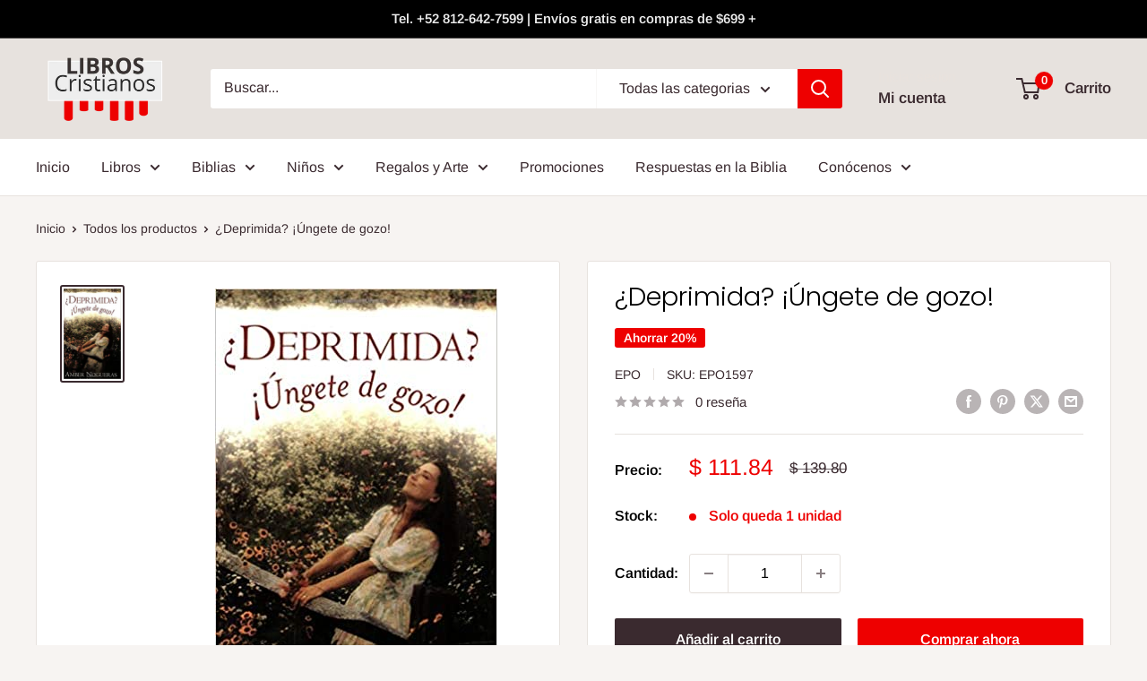

--- FILE ---
content_type: text/javascript
request_url: https://www.libroscristianosmx.com/cdn/shop/t/19/assets/custom.js?v=102476495355921946141692652761
body_size: -575
content:
//# sourceMappingURL=/cdn/shop/t/19/assets/custom.js.map?v=102476495355921946141692652761
